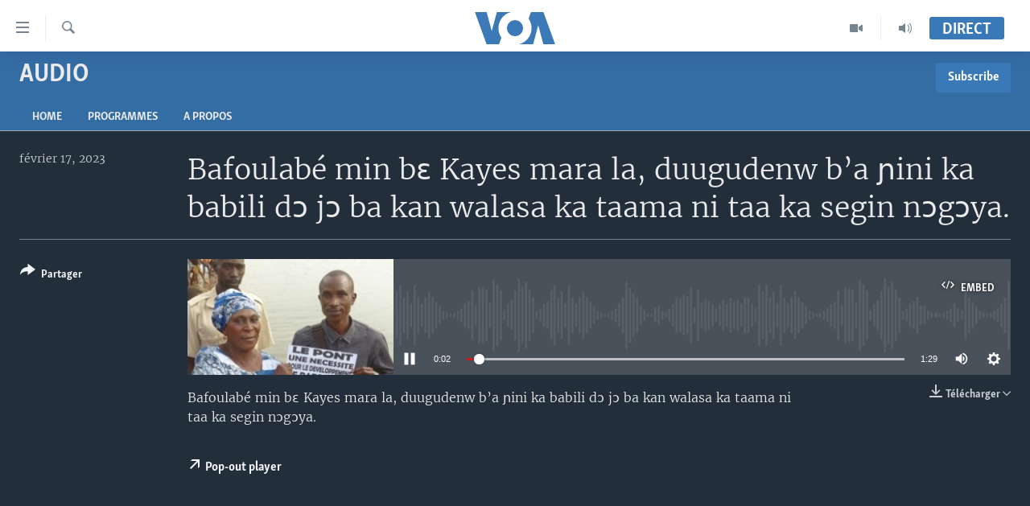

--- FILE ---
content_type: text/html; charset=utf-8
request_url: https://www.voabambara.com/a/bafoulab%C3%A9-min-b%C9%9B-kayes-mara-la-duugudenw-b-a-%C9%B2ini-ka-babili-d%C9%94-j%C9%94-ba-kan-walasa-ka-taama-ni-taa-ka-segin-n%C9%94g%C9%94ya-/6967864.html
body_size: 10776
content:

<!DOCTYPE html>
<html lang="bm" dir="ltr" class="no-js">
<head>
<link href="/Content/responsive/VOA/fr-BAM/VOA-fr-BAM.css?&amp;av=0.0.0.0&amp;cb=309" rel="stylesheet"/>
<script src="https://tags.voabambara.com/voa-pangea/prod/utag.sync.js"></script> <script type='text/javascript' src='https://www.youtube.com/iframe_api' async></script>
<script type="text/javascript">
//a general 'js' detection, must be on top level in <head>, due to CSS performance
document.documentElement.className = "js";
var cacheBuster = "309";
var appBaseUrl = "/";
var imgEnhancerBreakpoints = [0, 144, 256, 408, 650, 1023, 1597];
var isLoggingEnabled = false;
var isPreviewPage = false;
var isLivePreviewPage = false;
if (!isPreviewPage) {
window.RFE = window.RFE || {};
window.RFE.cacheEnabledByParam = window.location.href.indexOf('nocache=1') === -1;
const url = new URL(window.location.href);
const params = new URLSearchParams(url.search);
// Remove the 'nocache' parameter
params.delete('nocache');
// Update the URL without the 'nocache' parameter
url.search = params.toString();
window.history.replaceState(null, '', url.toString());
} else {
window.addEventListener('load', function() {
const links = window.document.links;
for (let i = 0; i < links.length; i++) {
links[i].href = '#';
links[i].target = '_self';
}
})
}
// Iframe & Embed detection
var embedProperties = {};
try {
// Reliable way to check if we are in an iframe.
var isIframe = window.self !== window.top;
embedProperties.is_iframe = isIframe;
if (!isIframe) {
embedProperties.embed_context = "main";
} else {
// We are in an iframe. Let's try to access the parent.
// This access will only fail with strict cross-origin (without document.domain).
var parentLocation = window.top.location;
// The access succeeded. Now we explicitly compare the hostname.
if (window.location.hostname === parentLocation.hostname) {
embedProperties.embed_context = "embed_self";
} else {
// Hostname is different (e.g. different subdomain with document.domain)
embedProperties.embed_context = "embed_cross";
}
// Since the access works, we can safely get the details.
embedProperties.url_parent = parentLocation.href;
embedProperties.title_parent = window.top.document.title;
}
} catch (err) {
// We are in an iframe, and an error occurred, probably due to cross-origin restrictions.
embedProperties.is_iframe = true;
embedProperties.embed_context = "embed_cross";
// We cannot access the properties of window.top.
// `document.referrer` can sometimes provide the URL of the parent page.
// It is not 100% reliable, but it is the best we can do in this situation.
embedProperties.url_parent = document.referrer || null;
embedProperties.title_parent = null; // We can't get to the title in a cross-origin scenario.
}
var pwaEnabled = false;
var swCacheDisabled;
</script>
<meta charset="utf-8" />
<title>Bafoulab&#233; min bɛ Kayes mara la, duugudenw b’a ɲini ka babili dɔ jɔ ba kan walasa ka taama ni taa ka segin nɔgɔya.</title>
<meta name="description" content="Bafoulab&#233; min bɛ Kayes mara la, duugudenw b’a ɲini ka babili dɔ jɔ ba kan walasa ka taama ni taa ka segin nɔgɔya." />
<meta name="keywords" content="Audio, " />
<meta name="viewport" content="width=device-width, initial-scale=1.0" />
<meta http-equiv="X-UA-Compatible" content="IE=edge" />
<meta name="robots" content="max-image-preview:large"><meta property="fb:pages" content="1575910252662310" />
<meta name="msvalidate.01" content="3286EE554B6F672A6F2E608C02343C0E" />
<link href="https://www.voabambara.com/a/bafoulab&#233;-min-bɛ-kayes-mara-la-duugudenw-b-a-ɲini-ka-babili-dɔ-jɔ-ba-kan-walasa-ka-taama-ni-taa-ka-segin-nɔgɔya-/6967864.html" rel="canonical" />
<meta name="apple-mobile-web-app-title" content="VOA" />
<meta name="apple-mobile-web-app-status-bar-style" content="black" />
<meta name="apple-itunes-app" content="app-id=632618796, app-argument=//6967864.ltr" />
<meta content="Bafoulabé min bɛ Kayes mara la, duugudenw b’a ɲini ka babili dɔ jɔ ba kan walasa ka taama ni taa ka segin nɔgɔya." property="og:title" />
<meta content="Bafoulabé min bɛ Kayes mara la, duugudenw b’a ɲini ka babili dɔ jɔ ba kan walasa ka taama ni taa ka segin nɔgɔya." property="og:description" />
<meta content="article" property="og:type" />
<meta content="https://www.voabambara.com/a/bafoulabé-min-bɛ-kayes-mara-la-duugudenw-b-a-ɲini-ka-babili-dɔ-jɔ-ba-kan-walasa-ka-taama-ni-taa-ka-segin-nɔgɔya-/6967864.html" property="og:url" />
<meta content="Voice of America" property="og:site_name" />
<meta content="false" property="article:publisher" />
<meta content="https://gdb.voanews.com/01000000-0aff-0242-39ad-08db110a428b_w1200_h630.jpg" property="og:image" />
<meta content="1200" property="og:image:width" />
<meta content="630" property="og:image:height" />
<meta content="276638759453238" property="fb:app_id" />
<meta content="player" name="twitter:card" />
<meta content="@SomeAccount" name="twitter:site" />
<meta content="https://www.voabambara.com/embed/player/article/6967864.html" name="twitter:player" />
<meta content="435" name="twitter:player:width" />
<meta content="314" name="twitter:player:height" />
<meta content="https://voa-audio.voanews.eu/vbm/2023/02/17/01000000-0aff-0242-958e-08db11155f62_16k.mp3" name="twitter:player:stream" />
<meta content="audio/mp3; codecs=&quot;mp3&quot;" name="twitter:player:stream:content_type" />
<meta content="Bafoulabé min bɛ Kayes mara la, duugudenw b’a ɲini ka babili dɔ jɔ ba kan walasa ka taama ni taa ka segin nɔgɔya." name="twitter:title" />
<meta content="Bafoulabé min bɛ Kayes mara la, duugudenw b’a ɲini ka babili dɔ jɔ ba kan walasa ka taama ni taa ka segin nɔgɔya." name="twitter:description" />
<link rel="amphtml" href="https://www.voabambara.com/amp/bafoulab&#233;-min-bɛ-kayes-mara-la-duugudenw-b-a-ɲini-ka-babili-dɔ-jɔ-ba-kan-walasa-ka-taama-ni-taa-ka-segin-nɔgɔya-/6967864.html" />
<script src="/Scripts/responsive/infographics.b?v=dVbZ-Cza7s4UoO3BqYSZdbxQZVF4BOLP5EfYDs4kqEo1&amp;av=0.0.0.0&amp;cb=309"></script>
<script src="/Scripts/responsive/loader.b?v=C-JLefdHQ4ECvt5x4bMsJCTq2VRkcN8JUkP-IB-DzAI1&amp;av=0.0.0.0&amp;cb=309"></script>
<link rel="icon" type="image/svg+xml" href="/Content/responsive/VOA/img/webApp/favicon.svg" />
<link rel="alternate icon" href="/Content/responsive/VOA/img/webApp/favicon.ico" />
<link rel="apple-touch-icon" sizes="152x152" href="/Content/responsive/VOA/img/webApp/ico-152x152.png" />
<link rel="apple-touch-icon" sizes="144x144" href="/Content/responsive/VOA/img/webApp/ico-144x144.png" />
<link rel="apple-touch-icon" sizes="114x114" href="/Content/responsive/VOA/img/webApp/ico-114x114.png" />
<link rel="apple-touch-icon" sizes="72x72" href="/Content/responsive/VOA/img/webApp/ico-72x72.png" />
<link rel="apple-touch-icon-precomposed" href="/Content/responsive/VOA/img/webApp/ico-57x57.png" />
<link rel="icon" sizes="192x192" href="/Content/responsive/VOA/img/webApp/ico-192x192.png" />
<link rel="icon" sizes="128x128" href="/Content/responsive/VOA/img/webApp/ico-128x128.png" />
<meta name="msapplication-TileColor" content="#ffffff" />
<meta name="msapplication-TileImage" content="/Content/responsive/VOA/img/webApp/ico-144x144.png" />
<link rel="alternate" type="application/rss+xml" title="VOA - Top Stories [RSS]" href="/api/" />
<link rel="sitemap" type="application/rss+xml" href="/sitemap.xml" />
<script type="text/javascript">
var analyticsData = Object.assign(embedProperties, {url:"https://www.voabambara.com/a/bafoulab%c3%a9-min-b%c9%9b-kayes-mara-la-duugudenw-b-a-%c9%b2ini-ka-babili-d%c9%94-j%c9%94-ba-kan-walasa-ka-taama-ni-taa-ka-segin-n%c9%94g%c9%94ya-/6967864.html",property_id:"541",article_uid:"6967864",page_title:"Bafoulabé min bɛ Kayes mara la, duugudenw b’a ɲini ka babili dɔ jɔ ba kan walasa ka taama ni taa ka segin nɔgɔya.",page_type:"clipsexternal",content_type:"audio",subcontent_type:"clipsexternal",last_modified:"2023-02-17 18:35:58Z",pub_datetime:"2023-02-17 18:35:58Z",section:"audio",english_section:"audio",byline:"",categories:"audio",domain:"www.voabambara.com",language:"French",language_service:"VOA Bambara",platform:"web",copied:"no",copied_article:"",copied_title:"",runs_js:"Yes",cms_release:"8.45.0.0.309",enviro_type:"prod",slug:"bafoulabé-min-bɛ-kayes-mara-la-duugudenw-b-a-ɲini-ka-babili-dɔ-jɔ-ba-kan-walasa-ka-taama-ni-taa-ka-segin-nɔgɔya-",entity:"VOA",short_language_service:"BAM",platform_short:"W",page_name:"Bafoulabé min bɛ Kayes mara la, duugudenw b’a ɲini ka babili dɔ jɔ ba kan walasa ka taama ni taa ka segin nɔgɔya."});
// Push Analytics data as GTM message (without "event" attribute and before GTM initialization)
window.dataLayer = window.dataLayer || [];
window.dataLayer.push(analyticsData);
</script>
<script type="text/javascript" data-cookiecategory="analytics">
var gtmEventObject = {event: 'page_meta_ready'};window.dataLayer = window.dataLayer || [];window.dataLayer.push(gtmEventObject);
var renderGtm = "true";
if (renderGtm === "true") {
(function(w,d,s,l,i){w[l]=w[l]||[];w[l].push({'gtm.start':new Date().getTime(),event:'gtm.js'});var f=d.getElementsByTagName(s)[0],j=d.createElement(s),dl=l!='dataLayer'?'&l='+l:'';j.async=true;j.src='//www.googletagmanager.com/gtm.js?id='+i+dl;f.parentNode.insertBefore(j,f);})(window,document,'script','dataLayer','GTM-N8MP7P');
}
</script>
</head>
<body class=" nav-no-loaded cc_theme pg-media use-sticky-share js-category-to-nav pg-prog nojs-images ">
<noscript><iframe src="https://www.googletagmanager.com/ns.html?id=GTM-N8MP7P" height="0" width="0" style="display:none;visibility:hidden"></iframe></noscript> <script type="text/javascript" data-cookiecategory="analytics">
var gtmEventObject = {event: 'page_meta_ready'};window.dataLayer = window.dataLayer || [];window.dataLayer.push(gtmEventObject);
var renderGtm = "true";
if (renderGtm === "true") {
(function(w,d,s,l,i){w[l]=w[l]||[];w[l].push({'gtm.start':new Date().getTime(),event:'gtm.js'});var f=d.getElementsByTagName(s)[0],j=d.createElement(s),dl=l!='dataLayer'?'&l='+l:'';j.async=true;j.src='//www.googletagmanager.com/gtm.js?id='+i+dl;f.parentNode.insertBefore(j,f);})(window,document,'script','dataLayer','GTM-N8MP7P');
}
</script>
<!--Analytics tag js version start-->
<script type="text/javascript" data-cookiecategory="analytics">
var utag_data = Object.assign({}, analyticsData, {pub_year:"2023",pub_month:"02",pub_day:"17",pub_hour:"18",pub_weekday:"Friday"});
if(typeof(TealiumTagFrom)==='function' && typeof(TealiumTagSearchKeyword)==='function') {
var utag_from=TealiumTagFrom();var utag_searchKeyword=TealiumTagSearchKeyword();
if(utag_searchKeyword!=null && utag_searchKeyword!=='' && utag_data["search_keyword"]==null) utag_data["search_keyword"]=utag_searchKeyword;if(utag_from!=null && utag_from!=='') utag_data["from"]=TealiumTagFrom();}
if(window.top!== window.self&&utag_data.page_type==="snippet"){utag_data.page_type = 'iframe';}
try{if(window.top!==window.self&&window.self.location.hostname===window.top.location.hostname){utag_data.platform = 'self-embed';utag_data.platform_short = 'se';}}catch(e){if(window.top!==window.self&&window.self.location.search.includes("platformType=self-embed")){utag_data.platform = 'cross-promo';utag_data.platform_short = 'cp';}}
(function(a,b,c,d){ a="https://tags.voabambara.com/voa-pangea/prod/utag.js"; b=document;c="script";d=b.createElement(c);d.src=a;d.type="text/java"+c;d.async=true; a=b.getElementsByTagName(c)[0];a.parentNode.insertBefore(d,a); })();
</script>
<!--Analytics tag js version end-->
<!-- Analytics tag management NoScript -->
<noscript>
<img style="position: absolute; border: none;" src="https://ssc.voabambara.com/b/ss/bbgprod,bbgentityvoa/1/G.4--NS/856813127?pageName=voa%3abam%3aw%3aclipsexternal%3abafoulab%c3%a9%20min%20b%c9%9b%20kayes%20mara%20la%2c%20duugudenw%20%20b%e2%80%99a%20%c9%b2ini%20ka%20babili%20d%c9%94%20j%c9%94%20ba%20kan%20walasa%20ka%20taama%20ni%20taa%20ka%20segin%20n%c9%94g%c9%94ya.&amp;c6=bafoulab%c3%a9%20min%20b%c9%9b%20kayes%20mara%20la%2c%20duugudenw%20%20b%e2%80%99a%20%c9%b2ini%20ka%20babili%20d%c9%94%20j%c9%94%20ba%20kan%20walasa%20ka%20taama%20ni%20taa%20ka%20segin%20n%c9%94g%c9%94ya.&amp;v36=8.45.0.0.309&amp;v6=D=c6&amp;g=https%3a%2f%2fwww.voabambara.com%2fa%2fbafoulab%25c3%25a9-min-b%25c9%259b-kayes-mara-la-duugudenw-b-a-%25c9%25b2ini-ka-babili-d%25c9%2594-j%25c9%2594-ba-kan-walasa-ka-taama-ni-taa-ka-segin-n%25c9%2594g%25c9%2594ya-%2f6967864.html&amp;c1=D=g&amp;v1=D=g&amp;events=event1&amp;c16=voa%20bambara&amp;v16=D=c16&amp;c5=audio&amp;v5=D=c5&amp;ch=audio&amp;c15=french&amp;v15=D=c15&amp;c4=audio&amp;v4=D=c4&amp;c14=6967864&amp;v14=D=c14&amp;v20=no&amp;c17=web&amp;v17=D=c17&amp;mcorgid=518abc7455e462b97f000101%40adobeorg&amp;server=www.voabambara.com&amp;pageType=D=c4&amp;ns=bbg&amp;v29=D=server&amp;v25=voa&amp;v30=541&amp;v105=D=User-Agent " alt="analytics" width="1" height="1" /></noscript>
<!-- End of Analytics tag management NoScript -->
<!--*** Accessibility links - For ScreenReaders only ***-->
<section>
<div class="sr-only">
<h2>Liens d&#39;accessibilit&#233;</h2>
<ul>
<li><a href="#content" data-disable-smooth-scroll="1">Menu principal</a></li>
<li><a href="#navigation" data-disable-smooth-scroll="1">Retour &#224; la navigation principale</a></li>
<li><a href="#txtHeaderSearch" data-disable-smooth-scroll="1">Retour &#224; la recherche</a></li>
</ul>
</div>
</section>
<div dir="ltr">
<div id="page">
<aside>
<div class="ctc-message pos-fix">
<div class="ctc-message__inner">Link has been copied to clipboard</div>
</div>
</aside>
<div class="hdr-20 hdr-20--big">
<div class="hdr-20__inner">
<div class="hdr-20__max pos-rel">
<div class="hdr-20__side hdr-20__side--primary d-flex">
<label data-for="main-menu-ctrl" data-switcher-trigger="true" data-switch-target="main-menu-ctrl" class="burger hdr-trigger pos-rel trans-trigger" data-trans-evt="click" data-trans-id="menu">
<span class="ico ico-close hdr-trigger__ico hdr-trigger__ico--close burger__ico burger__ico--close"></span>
<span class="ico ico-menu hdr-trigger__ico hdr-trigger__ico--open burger__ico burger__ico--open"></span>
</label>
<div class="menu-pnl pos-fix trans-target" data-switch-target="main-menu-ctrl" data-trans-id="menu">
<div class="menu-pnl__inner">
<nav class="main-nav menu-pnl__item menu-pnl__item--first">
<ul class="main-nav__list accordeon" data-analytics-tales="false" data-promo-name="link" data-location-name="nav,secnav">
<li class="main-nav__item accordeon__item" data-switch-target="menu-item-1853">
<label class="main-nav__item-name main-nav__item-name--label accordeon__control-label" data-switcher-trigger="true" data-for="menu-item-1853">
TV
<span class="ico ico-chevron-down main-nav__chev"></span>
</label>
<div class="main-nav__sub-list">
<a class="main-nav__item-name main-nav__item-name--link main-nav__item-name--sub" href="/z/7880" title="Mali Kura" data-item-name="mali-kura-video" >Mali Kura</a>
</div>
</li>
<li class="main-nav__item accordeon__item" data-switch-target="menu-item-1852">
<label class="main-nav__item-name main-nav__item-name--label accordeon__control-label" data-switcher-trigger="true" data-for="menu-item-1852">
Radio
<span class="ico ico-chevron-down main-nav__chev"></span>
</label>
<div class="main-nav__sub-list">
<a class="main-nav__item-name main-nav__item-name--link main-nav__item-name--sub" href="/z/5097" title="Mali Kura" data-item-name="mali-kura-audio" >Mali Kura</a>
<a class="main-nav__item-name main-nav__item-name--link main-nav__item-name--sub" href="/z/7444" title="Tabale" data-item-name="tabale" >Tabale</a>
<a class="main-nav__item-name main-nav__item-name--link main-nav__item-name--sub" href="/z/5098" title="An Ba Fo!" data-item-name="an-ba-fo" >An Ba Fo!</a>
<a class="main-nav__item-name main-nav__item-name--link main-nav__item-name--sub" href="/z/5099" title="Farafina Foli" data-item-name="farafina-foli" >Farafina Foli</a>
</div>
</li>
<li class="main-nav__item">
<a class="main-nav__item-name main-nav__item-name--link" href="/mali" title="Mali" data-item-name="mali" >Mali</a>
</li>
<li class="main-nav__item">
<a class="main-nav__item-name main-nav__item-name--link" href="/p/9525.html" title="&#201;tats-Unis" data-item-name="Amérique" >&#201;tats-Unis</a>
</li>
</ul>
</nav>
<div class="menu-pnl__item">
<a href="https://learningenglish.voanews.com/" class="menu-pnl__item-link" alt="Learning English">Learning English</a>
</div>
<div class="menu-pnl__item menu-pnl__item--social">
<h5 class="menu-pnl__sub-head">Suivez-nous</h5>
<a href="https://www.facebook.com/VOABambara" title="Suivez-nous sur Facebook" data-analytics-text="follow_on_facebook" class="btn btn--rounded btn--social-inverted menu-pnl__btn js-social-btn btn-facebook" target="_blank" rel="noopener">
<span class="ico ico-facebook-alt ico--rounded"></span>
</a>
<a href="https://www.youtube.com/channel/UCFfyYxlgbykVQB_jJY6LWnA" title="Suivez-nous sur YouTube" data-analytics-text="follow_on_youtube" class="btn btn--rounded btn--social-inverted menu-pnl__btn js-social-btn btn-youtube" target="_blank" rel="noopener">
<span class="ico ico-youtube ico--rounded"></span>
</a>
<a href="https://www.instagram.com/voabambara/" title="Follow us on Instagram" data-analytics-text="follow_on_instagram" class="btn btn--rounded btn--social-inverted menu-pnl__btn js-social-btn btn-instagram" target="_blank" rel="noopener">
<span class="ico ico-instagram ico--rounded"></span>
</a>
</div>
<div class="menu-pnl__item">
<a href="/navigation/allsites" class="menu-pnl__item-link">
<span class="ico ico-languages "></span>
Langues
</a>
</div>
</div>
</div>
<label data-for="top-search-ctrl" data-switcher-trigger="true" data-switch-target="top-search-ctrl" class="top-srch-trigger hdr-trigger">
<span class="ico ico-close hdr-trigger__ico hdr-trigger__ico--close top-srch-trigger__ico top-srch-trigger__ico--close"></span>
<span class="ico ico-search hdr-trigger__ico hdr-trigger__ico--open top-srch-trigger__ico top-srch-trigger__ico--open"></span>
</label>
<div class="srch-top srch-top--in-header" data-switch-target="top-search-ctrl">
<div class="container">
<form action="/s" class="srch-top__form srch-top__form--in-header" id="form-topSearchHeader" method="get" role="search"><label for="txtHeaderSearch" class="sr-only">Recherche</label>
<input type="text" id="txtHeaderSearch" name="k" placeholder="texte de recherche" accesskey="s" value="" class="srch-top__input analyticstag-event" onkeydown="if (event.keyCode === 13) { FireAnalyticsTagEventOnSearch('search', $dom.get('#txtHeaderSearch')[0].value) }" />
<button title="Recherche" type="submit" class="btn btn--top-srch analyticstag-event" onclick="FireAnalyticsTagEventOnSearch('search', $dom.get('#txtHeaderSearch')[0].value) ">
<span class="ico ico-search"></span>
</button></form>
</div>
</div>
<a href="/" class="main-logo-link">
<img src="/Content/responsive/VOA/fr-BAM/img/logo-compact.svg?cb=309" class="main-logo main-logo--comp" alt="site logo">
<img src="/Content/responsive/VOA/fr-BAM/img/logo.svg?cb=309" class="main-logo main-logo--big" alt="site logo">
</a>
</div>
<div class="hdr-20__side hdr-20__side--secondary d-flex">
<a href="/p/8136.html" title="Audio" class="hdr-20__secondary-item" data-item-name="audio">
<span class="ico ico-audio hdr-20__secondary-icon"></span>
</a>
<a href="/p/8137.html" title="Video" class="hdr-20__secondary-item" data-item-name="video">
<span class="ico ico-video hdr-20__secondary-icon"></span>
</a>
<a href="/s" title="Recherche" class="hdr-20__secondary-item hdr-20__secondary-item--search" data-item-name="search">
<span class="ico ico-search hdr-20__secondary-icon hdr-20__secondary-icon--search"></span>
</a>
<div class="hdr-20__secondary-item live-b-drop">
<div class="live-b-drop__off">
<a href="/live/" class="live-b-drop__link" title="Direct" data-item-name="live">
<span class="badge badge--live-btn badge--live-btn-off">
Direct
</span>
</a>
</div>
<div class="live-b-drop__on hidden">
<label data-for="live-ctrl" data-switcher-trigger="true" data-switch-target="live-ctrl" class="live-b-drop__label pos-rel">
<span class="badge badge--live badge--live-btn">
Direct
</span>
<span class="ico ico-close live-b-drop__label-ico live-b-drop__label-ico--close"></span>
</label>
<div class="live-b-drop__panel" id="targetLivePanelDiv" data-switch-target="live-ctrl"></div>
</div>
</div>
<div class="srch-bottom">
<form action="/s" class="srch-bottom__form d-flex" id="form-bottomSearch" method="get" role="search"><label for="txtSearch" class="sr-only">Recherche</label>
<input type="search" id="txtSearch" name="k" placeholder="texte de recherche" accesskey="s" value="" class="srch-bottom__input analyticstag-event" onkeydown="if (event.keyCode === 13) { FireAnalyticsTagEventOnSearch('search', $dom.get('#txtSearch')[0].value) }" />
<button title="Recherche" type="submit" class="btn btn--bottom-srch analyticstag-event" onclick="FireAnalyticsTagEventOnSearch('search', $dom.get('#txtSearch')[0].value) ">
<span class="ico ico-search"></span>
</button></form>
</div>
</div>
<img src="/Content/responsive/VOA/fr-BAM/img/logo-print.gif?cb=309" class="logo-print" loading="lazy" alt="site logo">
<img src="/Content/responsive/VOA/fr-BAM/img/logo-print_color.png?cb=309" class="logo-print logo-print--color" loading="lazy" alt="site logo">
</div>
</div>
</div>
<script>
if (document.body.className.indexOf('pg-home') > -1) {
var nav2In = document.querySelector('.hdr-20__inner');
var nav2Sec = document.querySelector('.hdr-20__side--secondary');
var secStyle = window.getComputedStyle(nav2Sec);
if (nav2In && window.pageYOffset < 150 && secStyle['position'] !== 'fixed') {
nav2In.classList.add('hdr-20__inner--big')
}
}
</script>
<div class="c-hlights c-hlights--breaking c-hlights--no-item" data-hlight-display="mobile,desktop">
<div class="c-hlights__wrap container p-0">
<div class="c-hlights__nav">
<a role="button" href="#" title="Pr&#233;c&#233;dent">
<span class="ico ico-chevron-backward m-0"></span>
<span class="sr-only">Pr&#233;c&#233;dent</span>
</a>
<a role="button" href="#" title="Suivant">
<span class="ico ico-chevron-forward m-0"></span>
<span class="sr-only">Suivant</span>
</a>
</div>
<span class="c-hlights__label">
<span class="">Derni&#232;res nouvelles</span>
<span class="switcher-trigger">
<label data-for="more-less-1" data-switcher-trigger="true" class="switcher-trigger__label switcher-trigger__label--more p-b-0" title="
Voir plus">
<span class="ico ico-chevron-down"></span>
</label>
<label data-for="more-less-1" data-switcher-trigger="true" class="switcher-trigger__label switcher-trigger__label--less p-b-0" title="Show less">
<span class="ico ico-chevron-up"></span>
</label>
</span>
</span>
<ul class="c-hlights__items switcher-target" data-switch-target="more-less-1">
</ul>
</div>
</div> <div id="content">
<div class="prog-hdr">
<div class="container">
<a href="/z/5126" class="prog-hdr__link">
<h1 class="title pg-title title--program">Audio</h1>
</a>
<div class="podcast-sub podcast-sub--prog-hdr">
<div class="podcast-sub__btn-outer">
<a class="btn podcast-sub__sub-btn" href="/podcast/sublink/5126" rel="noopener" target="_blank" title="Subscribe">
<span class="btn__text">
Subscribe
</span>
</a>
</div>
<div class="podcast-sub__overlay">
<div class="podcast-sub__modal-outer d-flex">
<div class="podcast-sub__modal">
<div class="podcast-sub__modal-top">
<div class="img-wrap podcast-sub__modal-top-img-w">
<div class="thumb thumb1_1">
<img data-src="https://gdb.voanews.com/38CEF907-F6F1-40A7-AC67-CDE6A3271344_w50_r5.png" alt="Audio" />
</div>
</div>
<div class="podcast-sub__modal-top-ico">
<span class="ico ico-close"></span>
</div>
<h3 class="title podcast-sub__modal-title">Subscribe</h3>
</div>
<a class="podcast-sub__modal-link podcast-sub__modal-link--rss" href="/podcast/?zoneId=5126" target="_blank" rel="noopener">
<span class="ico ico-podcast"></span>
S&#39;abonner
</a>
</div>
</div>
</div>
</div>
</div>
<div class="nav-tabs nav-tabs--level-1 nav-tabs--prog-hdr nav-tabs--full">
<div class="container">
<div class="row">
<div class="nav-tabs__inner swipe-slide">
<ul class="nav-tabs__list swipe-slide__inner" role="tablist">
<li class="nav-tabs__item nav-tabs__item--prog-hdr nav-tabs__item--full">
<a href="/z/5126">Home</a> </li>
<li class="nav-tabs__item nav-tabs__item--prog-hdr nav-tabs__item--full">
<a href="/z/5126/episodes">Programmes</a> </li>
<li class="nav-tabs__item nav-tabs__item--prog-hdr nav-tabs__item--full">
<a href="/z/5126/about">A propos</a> </li>
</ul>
</div>
</div>
</div>
</div>
</div>
<div class="media-container">
<div class="container">
<div class="hdr-container">
<div class="row">
<div class="col-title col-xs-12 col-md-10 col-lg-10 pull-right"> <h1 class="">
Bafoulab&#233; min bɛ Kayes mara la, duugudenw b’a ɲini ka babili dɔ jɔ ba kan walasa ka taama ni taa ka segin nɔgɔya.
</h1>
</div><div class="col-publishing-details col-xs-12 col-md-2 pull-left"> <div class="publishing-details ">
<div class="published">
<span class="date" >
<time pubdate="pubdate" datetime="2023-02-17T18:35:58+00:00">
f&#233;vrier 17, 2023
</time>
</span>
</div>
</div>
</div><div class="col-lg-12 separator"> <div class="separator">
<hr class="title-line" />
</div>
</div><div class="col-multimedia col-xs-12 col-md-10 pull-right"> <div class="media-pholder media-pholder--audio ">
<div class="c-sticky-container" data-poster="https://gdb.voanews.com/01000000-0aff-0242-39ad-08db110a428b_w250_r1.jpg">
<div class="c-sticky-element" data-sp_api="pangea-video" data-persistent data-persistent-browse-out >
<div class="c-mmp c-mmp--enabled c-mmp--loading c-mmp--audio c-mmp--detail c-mmp--has-poster c-sticky-element__swipe-el"
data-player_id="" data-title="Bafoulab&#233; min bɛ Kayes mara la, duugudenw b’a ɲini ka babili dɔ jɔ ba kan walasa ka taama ni taa ka segin nɔgɔya." data-hide-title="False"
data-breakpoint_s="320" data-breakpoint_m="640" data-breakpoint_l="992"
data-hlsjs-src="/Scripts/responsive/hls.b"
data-bypass-dash-for-vod="true"
data-bypass-dash-for-live-video="true"
data-bypass-dash-for-live-audio="true"
data-media-id="6967864"
id="player6967864">
<div class="c-mmp__poster js-poster">
<img src="https://gdb.voanews.com/01000000-0aff-0242-39ad-08db110a428b_w250_r1.jpg" alt="Bafoulab&#233; min bɛ Kayes mara la, duugudenw b’a ɲini ka babili dɔ jɔ ba kan walasa ka taama ni taa ka segin nɔgɔya." title="Bafoulab&#233; min bɛ Kayes mara la, duugudenw b’a ɲini ka babili dɔ jɔ ba kan walasa ka taama ni taa ka segin nɔgɔya." class="c-mmp__poster-image-h" />
</div>
<a class="c-mmp__fallback-link" href="https://voa-audio.voanews.eu/vbm/2023/02/17/01000000-0aff-0242-958e-08db11155f62_48k.mp3">
<span class="c-mmp__fallback-link-icon">
<span class="ico ico-audio"></span>
</span>
</a>
<div class="c-spinner">
<img src="/Content/responsive/img/player-spinner.png" alt="Attendez s&#39;il vous pla&#238;t " title="Attendez s&#39;il vous pla&#238;t " />
</div>
<div class="c-mmp__player">
<audio src="https://voa-audio.voanews.eu/vbm/2023/02/17/01000000-0aff-0242-958e-08db11155f62_48k.mp3" data-fallbacksrc="" data-fallbacktype="" data-type="audio/mp3" data-info="48 kbps" data-sources="[{&quot;AmpSrc&quot;:&quot;https://voa-audio.voanews.eu/vbm/2023/02/17/01000000-0aff-0242-958e-08db11155f62_16k.mp3&quot;,&quot;Src&quot;:&quot;https://voa-audio.voanews.eu/vbm/2023/02/17/01000000-0aff-0242-958e-08db11155f62_16k.mp3&quot;,&quot;Type&quot;:&quot;audio/mp3&quot;,&quot;DataInfo&quot;:&quot;16 kbps&quot;,&quot;Url&quot;:null,&quot;BlockAutoTo&quot;:null,&quot;BlockAutoFrom&quot;:null},{&quot;AmpSrc&quot;:&quot;https://voa-audio.voanews.eu/vbm/2023/02/17/01000000-0aff-0242-958e-08db11155f62_32k.mp3&quot;,&quot;Src&quot;:&quot;https://voa-audio.voanews.eu/vbm/2023/02/17/01000000-0aff-0242-958e-08db11155f62_32k.mp3&quot;,&quot;Type&quot;:&quot;audio/mp3&quot;,&quot;DataInfo&quot;:&quot;32 kbps&quot;,&quot;Url&quot;:null,&quot;BlockAutoTo&quot;:null,&quot;BlockAutoFrom&quot;:null}]" data-pub_datetime="2023-02-17 18:35:58Z" data-lt-on-play="0" data-lt-url="" data-autoplay data-preload webkit-playsinline="webkit-playsinline" playsinline="playsinline" style="width:100%;height:140px" title="Bafoulabé min bɛ Kayes mara la, duugudenw b’a ɲini ka babili dɔ jɔ ba kan walasa ka taama ni taa ka segin nɔgɔya.">
</audio>
</div>
<div class="c-mmp__overlay c-mmp__overlay--title c-mmp__overlay--partial c-mmp__overlay--disabled c-mmp__overlay--slide-from-top js-c-mmp__title-overlay">
<span class="c-mmp__overlay-actions c-mmp__overlay-actions-top js-overlay-actions">
<span class="c-mmp__overlay-actions-link c-mmp__overlay-actions-link--embed js-btn-embed-overlay" title="Embed">
<span class="c-mmp__overlay-actions-link-ico ico ico-embed-code"></span>
<span class="c-mmp__overlay-actions-link-text">Embed</span>
</span>
<span class="c-mmp__overlay-actions-link c-mmp__overlay-actions-link--close-sticky c-sticky-element__close-el" title="close">
<span class="c-mmp__overlay-actions-link-ico ico ico-close"></span>
</span>
</span>
<div class="c-mmp__overlay-title js-overlay-title">
<h5 class="c-mmp__overlay-media-title">
<a class="js-media-title-link" href="/a/6967864.html" target="_blank" rel="noopener" title="Bafoulab&#233; min bɛ Kayes mara la, duugudenw b’a ɲini ka babili dɔ jɔ ba kan walasa ka taama ni taa ka segin nɔgɔya.">Bafoulab&#233; min bɛ Kayes mara la, duugudenw b’a ɲini ka babili dɔ jɔ ba kan walasa ka taama ni taa ka segin nɔgɔya.</a>
</h5>
</div>
</div>
<div class="c-mmp__overlay c-mmp__overlay--sharing c-mmp__overlay--disabled c-mmp__overlay--slide-from-bottom js-c-mmp__sharing-overlay">
<span class="c-mmp__overlay-actions">
<span class="c-mmp__overlay-actions-link c-mmp__overlay-actions-link--embed js-btn-embed-overlay" title="Embed">
<span class="c-mmp__overlay-actions-link-ico ico ico-embed-code"></span>
<span class="c-mmp__overlay-actions-link-text">Embed</span>
</span>
<span class="c-mmp__overlay-actions-link c-mmp__overlay-actions-link--close js-btn-close-overlay" title="close">
<span class="c-mmp__overlay-actions-link-ico ico ico-close"></span>
</span>
</span>
<div class="c-mmp__overlay-tabs">
<div class="c-mmp__overlay-tab c-mmp__overlay-tab--disabled c-mmp__overlay-tab--slide-backward js-tab-embed-overlay" data-trigger="js-btn-embed-overlay" data-embed-source="//www.voabambara.com/embed/player/0/6967864.html?type=audio" role="form">
<div class="c-mmp__overlay-body c-mmp__overlay-body--centered-vertical">
<div class="column">
<div class="c-mmp__status-msg ta-c js-message-embed-code-copied" role="tooltip">
The code has been copied to your clipboard.
</div>
<div class="c-mmp__form-group ta-c">
<input type="text" name="embed_code" class="c-mmp__input-text js-embed-code" dir="ltr" value="" readonly />
<span class="c-mmp__input-btn js-btn-copy-embed-code" title="Copy to clipboard"><span class="ico ico-content-copy"></span></span>
</div>
</div>
</div>
</div>
<div class="c-mmp__overlay-tab c-mmp__overlay-tab--disabled c-mmp__overlay-tab--slide-forward js-tab-sharing-overlay" data-trigger="js-btn-sharing-overlay" role="form">
<div class="c-mmp__overlay-body c-mmp__overlay-body--centered-vertical">
<div class="column">
<div class="c-mmp__status-msg ta-c js-message-share-url-copied" role="tooltip">
The URL has been copied to your clipboard
</div>
<div class="not-apply-to-sticky audio-fl-bwd">
<aside class="player-content-share share share--mmp" role="complementary"
data-share-url="https://www.voabambara.com/a/6967864.html" data-share-title="Bafoulab&#233; min bɛ Kayes mara la, duugudenw b’a ɲini ka babili dɔ jɔ ba kan walasa ka taama ni taa ka segin nɔgɔya." data-share-text="">
<ul class="share__list">
<li class="share__item">
<a href="https://facebook.com/sharer.php?u=https%3a%2f%2fwww.voabambara.com%2fa%2f6967864.html"
data-analytics-text="share_on_facebook"
title="Facebook" target="_blank"
class="btn bg-transparent js-social-btn">
<span class="ico ico-facebook fs_xl "></span>
</a>
</li>
<li class="share__item">
<a href="https://twitter.com/share?url=https%3a%2f%2fwww.voabambara.com%2fa%2f6967864.html&amp;text=Bafoulab%c3%a9+min+b%c9%9b+Kayes+mara+la%2c+duugudenw++b%e2%80%99a+%c9%b2ini+ka+babili+d%c9%94+j%c9%94+ba+kan+walasa+ka+taama+ni+taa+ka+segin+n%c9%94g%c9%94ya."
data-analytics-text="share_on_twitter"
title="Twitter" target="_blank"
class="btn bg-transparent js-social-btn">
<span class="ico ico-twitter fs_xl "></span>
</a>
</li>
<li class="share__item">
<a href="/a/6967864.html" title="Share this media" class="btn bg-transparent" target="_blank" rel="noopener">
<span class="ico ico-ellipsis fs_xl "></span>
</a>
</li>
</ul>
</aside>
</div>
<hr class="c-mmp__separator-line audio-fl-bwd xs-hidden s-hidden" />
<div class="c-mmp__form-group ta-c audio-fl-bwd xs-hidden s-hidden">
<input type="text" name="share_url" class="c-mmp__input-text js-share-url" value="https://www.voabambara.com/a/6967864.html" dir="ltr" readonly />
<span class="c-mmp__input-btn js-btn-copy-share-url" title="Copy to clipboard"><span class="ico ico-content-copy"></span></span>
</div>
</div>
</div>
</div>
</div>
</div>
<div class="c-mmp__overlay c-mmp__overlay--settings c-mmp__overlay--disabled c-mmp__overlay--slide-from-bottom js-c-mmp__settings-overlay">
<span class="c-mmp__overlay-actions">
<span class="c-mmp__overlay-actions-link c-mmp__overlay-actions-link--close js-btn-close-overlay" title="close">
<span class="c-mmp__overlay-actions-link-ico ico ico-close"></span>
</span>
</span>
<div class="c-mmp__overlay-body c-mmp__overlay-body--centered-vertical">
<div class="column column--scrolling js-sources"></div>
</div>
</div>
<div class="c-mmp__overlay c-mmp__overlay--disabled js-c-mmp__disabled-overlay">
<div class="c-mmp__overlay-body c-mmp__overlay-body--centered-vertical">
<div class="column">
<p class="ta-c"><span class="ico ico-clock"></span>No media source currently available</p>
</div>
</div>
</div>
<div class="c-mmp__cpanel-container js-cpanel-container">
<div class="c-mmp__cpanel c-mmp__cpanel--hidden">
<div class="c-mmp__cpanel-playback-controls">
<span class="c-mmp__cpanel-btn c-mmp__cpanel-btn--play js-btn-play" title="play">
<span class="ico ico-play m-0"></span>
</span>
<span class="c-mmp__cpanel-btn c-mmp__cpanel-btn--pause js-btn-pause" title="pause">
<span class="ico ico-pause m-0"></span>
</span>
</div>
<div class="c-mmp__cpanel-progress-controls">
<span class="c-mmp__cpanel-progress-controls-current-time js-current-time" dir="ltr">0:00</span>
<span class="c-mmp__cpanel-progress-controls-duration js-duration" dir="ltr">
0:01:29
</span>
<span class="c-mmp__indicator c-mmp__indicator--horizontal" dir="ltr">
<span class="c-mmp__indicator-lines js-progressbar">
<span class="c-mmp__indicator-line c-mmp__indicator-line--range js-playback-range" style="width:100%"></span>
<span class="c-mmp__indicator-line c-mmp__indicator-line--buffered js-playback-buffered" style="width:0%"></span>
<span class="c-mmp__indicator-line c-mmp__indicator-line--tracked js-playback-tracked" style="width:0%"></span>
<span class="c-mmp__indicator-line c-mmp__indicator-line--played js-playback-played" style="width:0%"></span>
<span class="c-mmp__indicator-line c-mmp__indicator-line--live js-playback-live"><span class="strip"></span></span>
<span class="c-mmp__indicator-btn ta-c js-progressbar-btn">
<button class="c-mmp__indicator-btn-pointer" type="button"></button>
</span>
<span class="c-mmp__badge c-mmp__badge--tracked-time c-mmp__badge--hidden js-progressbar-indicator-badge" dir="ltr" style="left:0%">
<span class="c-mmp__badge-text js-progressbar-indicator-badge-text">0:00</span>
</span>
</span>
</span>
</div>
<div class="c-mmp__cpanel-additional-controls">
<span class="c-mmp__cpanel-additional-controls-volume js-volume-controls">
<span class="c-mmp__cpanel-btn c-mmp__cpanel-btn--volume js-btn-volume" title="volume">
<span class="ico ico-volume-unmuted m-0"></span>
</span>
<span class="c-mmp__indicator c-mmp__indicator--vertical js-volume-panel" dir="ltr">
<span class="c-mmp__indicator-lines js-volumebar">
<span class="c-mmp__indicator-line c-mmp__indicator-line--range js-volume-range" style="height:100%"></span>
<span class="c-mmp__indicator-line c-mmp__indicator-line--volume js-volume-level" style="height:0%"></span>
<span class="c-mmp__indicator-slider">
<span class="c-mmp__indicator-btn ta-c c-mmp__indicator-btn--hidden js-volumebar-btn">
<button class="c-mmp__indicator-btn-pointer" type="button"></button>
</span>
</span>
</span>
</span>
</span>
<div class="c-mmp__cpanel-additional-controls-settings js-settings-controls">
<span class="c-mmp__cpanel-btn c-mmp__cpanel-btn--settings-overlay js-btn-settings-overlay" title="source switch">
<span class="ico ico-settings m-0"></span>
</span>
<span class="c-mmp__cpanel-btn c-mmp__cpanel-btn--settings-expand js-btn-settings-expand" title="source switch">
<span class="ico ico-settings m-0"></span>
</span>
<div class="c-mmp__expander c-mmp__expander--sources js-c-mmp__expander--sources">
<div class="c-mmp__expander-content js-sources"></div>
</div>
</div>
</div>
</div>
</div>
</div>
</div>
</div>
<div class="media-download">
<div class="simple-menu">
<span class="handler">
<span class="ico ico-download"></span>
<span class="label">T&#233;l&#233;charger </span>
<span class="ico ico-chevron-down"></span>
</span>
<div class="inner">
<ul class="subitems">
<li class="subitem">
<a href="https://voa-audio.voanews.eu/vbm/2023/02/17/01000000-0aff-0242-958e-08db11155f62_16k.mp3?download=1" title="16 kbps | MP3" class="handler"
onclick="FireAnalyticsTagEventOnDownload(this, 'audio', 6967864, 'Bafoulab&#233; min bɛ Kayes mara la, duugudenw b’a ɲini ka babili dɔ jɔ ba kan walasa ka taama ni taa ka segin nɔgɔya.', null, '', '2023', '02', '17')">
16 kbps | MP3
</a>
</li>
<li class="subitem">
<a href="https://voa-audio.voanews.eu/vbm/2023/02/17/01000000-0aff-0242-958e-08db11155f62_32k.mp3?download=1" title="32 kbps | MP3" class="handler"
onclick="FireAnalyticsTagEventOnDownload(this, 'audio', 6967864, 'Bafoulab&#233; min bɛ Kayes mara la, duugudenw b’a ɲini ka babili dɔ jɔ ba kan walasa ka taama ni taa ka segin nɔgɔya.', null, '', '2023', '02', '17')">
32 kbps | MP3
</a>
</li>
<li class="subitem">
<a href="https://voa-audio.voanews.eu/vbm/2023/02/17/01000000-0aff-0242-958e-08db11155f62_48k.mp3?download=1" title="48 kbps | MP3" class="handler"
onclick="FireAnalyticsTagEventOnDownload(this, 'audio', 6967864, 'Bafoulab&#233; min bɛ Kayes mara la, duugudenw b’a ɲini ka babili dɔ jɔ ba kan walasa ka taama ni taa ka segin nɔgɔya.', null, '', '2023', '02', '17')">
48 kbps | MP3
</a>
</li>
</ul>
</div>
</div>
</div>
<div class="intro m-t-md" >
<p >Bafoulab&#233; min bɛ Kayes mara la, duugudenw b’a ɲini ka babili dɔ jɔ ba kan walasa ka taama ni taa ka segin nɔgɔya.</p>
</div>
<button class="btn btn--link btn-popout-player" data-default-display="block" data-popup-url="/pp/6967864/ppt0.html" title="Pop-out player">
<span class="ico ico-arrow-top-right"></span>
<span class="text">Pop-out player</span>
</button>
</div>
</div><div class="col-xs-12 col-md-2 col-lg-2 pull-left"> <div class="links">
<p class="buttons link-content-sharing p-0 ">
<button class="btn btn--link btn-content-sharing p-t-0 " id="btnContentSharing" value="text" role="Button" type="" title="Activer plus d&#39;options de partage">
<span class="ico ico-share ico--l"></span>
<span class="btn__text ">
Partager
</span>
</button>
</p>
<aside class="content-sharing js-content-sharing " role="complementary"
data-share-url="https://www.voabambara.com/a/bafoulab%c3%a9-min-b%c9%9b-kayes-mara-la-duugudenw-b-a-%c9%b2ini-ka-babili-d%c9%94-j%c9%94-ba-kan-walasa-ka-taama-ni-taa-ka-segin-n%c9%94g%c9%94ya-/6967864.html" data-share-title="Bafoulab&#233; min bɛ Kayes mara la, duugudenw b’a ɲini ka babili dɔ jɔ ba kan walasa ka taama ni taa ka segin nɔgɔya." data-share-text="Bafoulab&#233; min bɛ Kayes mara la, duugudenw b’a ɲini ka babili dɔ jɔ ba kan walasa ka taama ni taa ka segin nɔgɔya.">
<div class="content-sharing__popover">
<h6 class="content-sharing__title">Partager</h6>
<button href="#close" id="btnCloseSharing" class="btn btn--text-like content-sharing__close-btn">
<span class="ico ico-close ico--l"></span>
</button>
<ul class="content-sharing__list">
<li class="content-sharing__item">
<div class="ctc ">
<input type="text" class="ctc__input" readonly="readonly">
<a href="" js-href="https://www.voabambara.com/a/bafoulab%c3%a9-min-b%c9%9b-kayes-mara-la-duugudenw-b-a-%c9%b2ini-ka-babili-d%c9%94-j%c9%94-ba-kan-walasa-ka-taama-ni-taa-ka-segin-n%c9%94g%c9%94ya-/6967864.html" class="content-sharing__link ctc__button">
<span class="ico ico-copy-link ico--rounded ico--l"></span>
<span class="content-sharing__link-text">Copy link</span>
</a>
</div>
</li>
<li class="content-sharing__item">
<a href="https://facebook.com/sharer.php?u=https%3a%2f%2fwww.voabambara.com%2fa%2fbafoulab%25c3%25a9-min-b%25c9%259b-kayes-mara-la-duugudenw-b-a-%25c9%25b2ini-ka-babili-d%25c9%2594-j%25c9%2594-ba-kan-walasa-ka-taama-ni-taa-ka-segin-n%25c9%2594g%25c9%2594ya-%2f6967864.html"
data-analytics-text="share_on_facebook"
title="Facebook" target="_blank"
class="content-sharing__link js-social-btn">
<span class="ico ico-facebook ico--rounded ico--l"></span>
<span class="content-sharing__link-text">Facebook</span>
</a>
</li>
<li class="content-sharing__item">
<a href="https://twitter.com/share?url=https%3a%2f%2fwww.voabambara.com%2fa%2fbafoulab%25c3%25a9-min-b%25c9%259b-kayes-mara-la-duugudenw-b-a-%25c9%25b2ini-ka-babili-d%25c9%2594-j%25c9%2594-ba-kan-walasa-ka-taama-ni-taa-ka-segin-n%25c9%2594g%25c9%2594ya-%2f6967864.html&amp;text=Bafoulab%c3%a9+min+b%c9%9b+Kayes+mara+la%2c+duugudenw++b%e2%80%99a+%c9%b2ini+ka+babili+d%c9%94+j%c9%94+ba+kan+walasa+ka+taama+ni+taa+ka+segin+n%c9%94g%c9%94ya."
data-analytics-text="share_on_twitter"
title="Twitter" target="_blank"
class="content-sharing__link js-social-btn">
<span class="ico ico-twitter ico--rounded ico--l"></span>
<span class="content-sharing__link-text">Twitter</span>
</a>
</li>
<li class="content-sharing__item">
<a href="mailto:?body=https%3a%2f%2fwww.voabambara.com%2fa%2fbafoulab%25c3%25a9-min-b%25c9%259b-kayes-mara-la-duugudenw-b-a-%25c9%25b2ini-ka-babili-d%25c9%2594-j%25c9%2594-ba-kan-walasa-ka-taama-ni-taa-ka-segin-n%25c9%2594g%25c9%2594ya-%2f6967864.html&amp;subject=Bafoulab&#233; min bɛ Kayes mara la, duugudenw b’a ɲini ka babili dɔ jɔ ba kan walasa ka taama ni taa ka segin nɔgɔya."
title="Email"
class="content-sharing__link ">
<span class="ico ico-email ico--rounded ico--l"></span>
<span class="content-sharing__link-text">Email</span>
</a>
</li>
</ul>
</div>
</aside>
</div>
</div>
</div>
</div>
</div>
</div>
<div class="container">
<div class="body-container">
<div class="row">
<div class="col-xs-12 col-md-7 col-md-offset-2 pull-left"> <div class="content-offset">
<div class="media-block-wrap">
<h2 class="section-head">Programmes</h2>
<div class="row">
<ul>
<li class="col-xs-6 col-sm-4 col-md-4 col-lg-4">
<div class="media-block ">
<a href="/a/8010725.html" class="img-wrap img-wrap--t-spac img-wrap--size-4" title="Kabini san 1990, sanubɔ kɛra sɔrɔko baaraba ye Mali kɔnɔ">
<div class="thumb thumb16_9">
<noscript class="nojs-img">
<img src="https://gdb.voanews.com/01000000-0a00-0242-89df-08db32193e7a_w160_r1.jpg" alt="" />
</noscript>
<img data-src="https://gdb.voanews.com/01000000-0a00-0242-89df-08db32193e7a_w33_r1.jpg" src="" alt="" class=""/>
</div>
<span class="ico ico-audio ico--media-type"></span>
</a>
<div class="media-block__content">
<span class="date date--mb date--size-4" >mars 14, 2025</span>
<a href="/a/8010725.html">
<h4 class="media-block__title media-block__title--size-4" title="Kabini san 1990, sanubɔ kɛra sɔrɔko baaraba ye Mali kɔnɔ">
Kabini san 1990, sanubɔ kɛra sɔrɔko baaraba ye Mali kɔnɔ
</h4>
</a>
</div>
</div>
</li>
<li class="col-xs-6 col-sm-4 col-md-4 col-lg-4">
<div class="media-block ">
<a href="/a/8010700.html" class="img-wrap img-wrap--t-spac img-wrap--size-4" title="Nouhoum Togo be hakilijakabo ke, Politikitonw ka benkan seben kan">
<div class="thumb thumb16_9">
<noscript class="nojs-img">
<img src="https://gdb.voanews.com/01000000-0aff-0242-8dc5-08dbfcdbea0d_w160_r1.jpeg" alt="" />
</noscript>
<img data-src="https://gdb.voanews.com/01000000-0aff-0242-8dc5-08dbfcdbea0d_w33_r1.jpeg" src="" alt="" class=""/>
</div>
<span class="ico ico-audio ico--media-type"></span>
</a>
<div class="media-block__content">
<span class="date date--mb date--size-4" >mars 14, 2025</span>
<a href="/a/8010700.html">
<h4 class="media-block__title media-block__title--size-4" title="Nouhoum Togo be hakilijakabo ke, Politikitonw ka benkan seben kan">
Nouhoum Togo be hakilijakabo ke, Politikitonw ka benkan seben kan
</h4>
</a>
</div>
</div>
</li>
<li class="col-xs-6 col-sm-4 col-md-4 col-lg-4">
<div class="media-block ">
<a href="/a/8010662.html" class="img-wrap img-wrap--t-spac img-wrap--size-4" title="Banako sugu cogoya sunkalo la">
<div class="thumb thumb16_9">
<noscript class="nojs-img">
<img src="https://gdb.voanews.com/01000000-0a00-0242-53ca-08db313816c5_w160_r1.jpg" alt="" />
</noscript>
<img data-src="https://gdb.voanews.com/01000000-0a00-0242-53ca-08db313816c5_w33_r1.jpg" src="" alt="" class=""/>
</div>
<span class="ico ico-audio ico--media-type"></span>
</a>
<div class="media-block__content">
<span class="date date--mb date--size-4" >mars 14, 2025</span>
<a href="/a/8010662.html">
<h4 class="media-block__title media-block__title--size-4" title="Banako sugu cogoya sunkalo la">
Banako sugu cogoya sunkalo la
</h4>
</a>
</div>
</div>
</li>
<li class="col-xs-6 col-sm-4 col-md-4 col-lg-4">
<div class="media-block ">
<a href="/a/8010639.html" class="img-wrap img-wrap--t-spac img-wrap--size-4" title="Malidenw ka waleya min bɛ u haminanko la nin waati nin na.">
<div class="thumb thumb16_9">
<noscript class="nojs-img">
<img src="https://gdb.voanews.com/06a20000-0aff-0242-0bb1-08db0b6a1f1a_w160_r1.jpeg" alt="" />
</noscript>
<img data-src="https://gdb.voanews.com/06a20000-0aff-0242-0bb1-08db0b6a1f1a_w33_r1.jpeg" src="" alt="" class=""/>
</div>
<span class="ico ico-audio ico--media-type"></span>
</a>
<div class="media-block__content">
<span class="date date--mb date--size-4" >mars 14, 2025</span>
<a href="/a/8010639.html">
<h4 class="media-block__title media-block__title--size-4" title="Malidenw ka waleya min bɛ u haminanko la nin waati nin na.">
Malidenw ka waleya min bɛ u haminanko la nin waati nin na.
</h4>
</a>
</div>
</div>
</li>
<li class="col-xs-6 col-sm-4 col-md-4 col-lg-4">
<div class="media-block ">
<a href="/a/8009203.html" class="img-wrap img-wrap--t-spac img-wrap--size-4" title="Farikolo ngenaje kunnafoniw ">
<div class="thumb thumb16_9">
<noscript class="nojs-img">
<img src="https://gdb.voanews.com/01000000-0aff-0242-c35a-08dbfb405fae_w160_r1.jpg" alt="" />
</noscript>
<img data-src="https://gdb.voanews.com/01000000-0aff-0242-c35a-08dbfb405fae_w33_r1.jpg" src="" alt="" class=""/>
</div>
<span class="ico ico-audio ico--media-type"></span>
</a>
<div class="media-block__content">
<span class="date date--mb date--size-4" >mars 13, 2025</span>
<a href="/a/8009203.html">
<h4 class="media-block__title media-block__title--size-4" title="Farikolo ngenaje kunnafoniw ">
Farikolo ngenaje kunnafoniw
</h4>
</a>
</div>
</div>
</li>
<li class="col-xs-6 col-sm-4 col-md-4 col-lg-4">
<div class="media-block ">
<a href="/a/8008125.html" class="img-wrap img-wrap--t-spac img-wrap--size-4" title="Mali politikitonw ka benkan seben bolono bila - Charte des partis politique">
<div class="thumb thumb16_9">
<noscript class="nojs-img">
<img src="https://gdb.voanews.com/3e312f41-46d7-44ff-a098-1a4047bb5c2c_w160_r1.jpg" alt="" />
</noscript>
<img data-src="https://gdb.voanews.com/3e312f41-46d7-44ff-a098-1a4047bb5c2c_w33_r1.jpg" src="" alt="" class=""/>
</div>
<span class="ico ico-audio ico--media-type"></span>
</a>
<div class="media-block__content">
<span class="date date--mb date--size-4" >mars 12, 2025</span>
<a href="/a/8008125.html">
<h4 class="media-block__title media-block__title--size-4" title="Mali politikitonw ka benkan seben bolono bila - Charte des partis politique">
Mali politikitonw ka benkan seben bolono bila - Charte des partis politique
</h4>
</a>
</div>
</div>
</li>
</ul>
</div>
<a class="link-more" href="/z/5126">Voir tous les &#233;pisodes</a> </div>
<div class="media-block-wrap">
<hr class="line-head" />
<a class="crosslink-important" href="/programs/tv">
<span class="ico ico-chevron-forward pull-right"></span>
<strong>
<span class="ico ico-play-rounded pull-left"></span>
Voir les programmes TV
</strong>
</a> <a class="crosslink-important" href="/programs/radio">
<span class="ico ico-chevron-forward pull-right"></span>
<strong>
<span class="ico ico-audio-rounded pull-left"></span>
Voir les programmes radios
</strong>
</a> </div>
</div>
</div>
</div>
</div>
</div>
</div>
<footer role="contentinfo">
<div id="foot" class="foot">
<div class="container">
<div class="foot-nav collapsed" id="foot-nav">
<div class="menu">
<ul class="items">
<li class="socials block-socials">
<span class="handler" id="socials-handler">
Suivez-nous
</span>
<div class="inner">
<ul class="subitems follow">
<li>
<a href="https://www.facebook.com/VOABambara" title="Suivez-nous sur Facebook" data-analytics-text="follow_on_facebook" class="btn btn--rounded js-social-btn btn-facebook" target="_blank" rel="noopener">
<span class="ico ico-facebook-alt ico--rounded"></span>
</a>
</li>
<li>
<a href="https://www.youtube.com/channel/UCFfyYxlgbykVQB_jJY6LWnA" title="Suivez-nous sur YouTube" data-analytics-text="follow_on_youtube" class="btn btn--rounded js-social-btn btn-youtube" target="_blank" rel="noopener">
<span class="ico ico-youtube ico--rounded"></span>
</a>
</li>
<li>
<a href="https://www.instagram.com/voabambara/" title="Follow us on Instagram" data-analytics-text="follow_on_instagram" class="btn btn--rounded js-social-btn btn-instagram" target="_blank" rel="noopener">
<span class="ico ico-instagram ico--rounded"></span>
</a>
</li>
<li>
<a href="/podcasts" title="Podcast" data-analytics-text="follow_on_podcast" class="btn btn--rounded js-social-btn btn-podcast" >
<span class="ico ico-podcast ico--rounded"></span>
</a>
</li>
<li>
<a href="/subscribe.html" title="Subscribe" data-analytics-text="follow_on_subscribe" class="btn btn--rounded js-social-btn btn-email" >
<span class="ico ico-email ico--rounded"></span>
</a>
</li>
<li>
<a href="/rssfeeds" title="RSS" data-analytics-text="follow_on_rss" class="btn btn--rounded js-social-btn btn-rss" >
<span class="ico ico-rss ico--rounded"></span>
</a>
</li>
</ul>
</div>
</li>
<li class="block-primary collapsed collapsible item">
<span class="handler">
Africa
<span title="close tab" class="ico ico-chevron-up"></span>
<span title="open tab" class="ico ico-chevron-down"></span>
<span title="add" class="ico ico-plus"></span>
<span title="remove" class="ico ico-minus"></span>
</span>
<div class="inner">
<ul class="subitems">
<li class="subitem">
<a class="handler" href="http://www.voaafaanoromoo.com/" title="Afan Oromo" >Afan Oromo</a>
</li>
<li class="subitem">
<a class="handler" href="http://www.amharic.voanews.com/" title="Amharic" >Amharic</a>
</li>
<li class="subitem">
<a class="handler" href="http://www.voanews.com/section/africa/2204.html" title="English" >English</a>
</li>
<li class="subitem">
<a class="handler" href="http://www.voaafrique.com" title="French" >French</a>
</li>
<li class="subitem">
<a class="handler" href="http://www.voahausa.com/" title="Hausa" >Hausa</a>
</li>
<li class="subitem">
<a class="handler" href="http://www.radiyoyacuvoa.com/" title="Kinyarwanda" >Kinyarwanda</a>
</li>
<li class="subitem">
<a class="handler" href="http://www.radiyoyacuvoa.com/" title="Kirundi" >Kirundi</a>
</li>
<li class="subitem">
<a class="handler" href="http://www.voandebele.com/" title="Ndebele" >Ndebele</a>
</li>
<li class="subitem">
<a class="handler" href="http://www.voaportugues.com/" title="Portuguese" >Portuguese</a>
</li>
<li class="subitem">
<a class="handler" href="http://www.voashona.com/" title="Shona" >Shona</a>
</li>
<li class="subitem">
<a class="handler" href="http://www.voasomali.com/" title="Somali" >Somali</a>
</li>
<li class="subitem">
<a class="handler" href="http://www.voaswahili.com/" title="Swahili" >Swahili</a>
</li>
<li class="subitem">
<a class="handler" href="http://www.tigrigna.voanews.com/" title="Tigrigna" >Tigrigna</a>
</li>
<li class="subitem">
<a class="handler" href="http://www.voazimbabwe.com/" title="Zimbabwe" >Zimbabwe</a>
</li>
</ul>
</div>
</li>
<li class="block-primary collapsed collapsible item">
<span class="handler">
Qui sommes-nous ?
<span title="close tab" class="ico ico-chevron-up"></span>
<span title="open tab" class="ico ico-chevron-down"></span>
<span title="add" class="ico ico-plus"></span>
<span title="remove" class="ico ico-minus"></span>
</span>
<div class="inner">
<ul class="subitems">
<li class="subitem">
<a class="handler" href="/p/6475.html" title="Qui sommes-nous ?" >Qui sommes-nous ?</a>
</li>
<li class="subitem">
<a class="handler" href="https://editorials.voa.gov/z/6216" title="Editorial America Fang Ka Laseliw" target="_blank" rel="noopener">Editorial America Fang Ka Laseliw</a>
</li>
<li class="subitem">
<a class="handler" href="https://www.voanews.com/p/5338.html" title="Terms of Use and Privacy Notice" target="_blank" rel="noopener">Terms of Use and Privacy Notice</a>
</li>
<li class="subitem">
<a class="handler" href="https://www.voanews.com/section-508" title="Accessibility" >Accessibility</a>
</li>
<li class="subitem">
<a class="handler" href="/schedule/radio.html" title="Radio Wakati" >Radio Wakati</a>
</li>
</ul>
</div>
</li>
</ul>
</div>
</div>
<div class="foot__item foot__item--copyrights">
<p class="copyright"></p>
</div>
</div>
</div>
</footer> </div>
</div>
<script defer src="/Scripts/responsive/serviceWorkerInstall.js?cb=309"></script>
<script type="text/javascript">
// opera mini - disable ico font
if (navigator.userAgent.match(/Opera Mini/i)) {
document.getElementsByTagName("body")[0].className += " can-not-ff";
}
// mobile browsers test
if (typeof RFE !== 'undefined' && RFE.isMobile) {
if (RFE.isMobile.any()) {
document.getElementsByTagName("body")[0].className += " is-mobile";
}
else {
document.getElementsByTagName("body")[0].className += " is-not-mobile";
}
}
</script>
<script src="/conf.js?x=309" type="text/javascript"></script>
<div class="responsive-indicator">
<div class="visible-xs-block">XS</div>
<div class="visible-sm-block">SM</div>
<div class="visible-md-block">MD</div>
<div class="visible-lg-block">LG</div>
</div>
<script type="text/javascript">
var bar_data = {
"apiId": "6967864",
"apiType": "1",
"isEmbedded": "0",
"culture": "fr-BAM",
"cookieName": "cmsLoggedIn",
"cookieDomain": "www.voabambara.com"
};
</script>
<div id="scriptLoaderTarget" style="display:none;contain:strict;"></div>
</body>
</html>